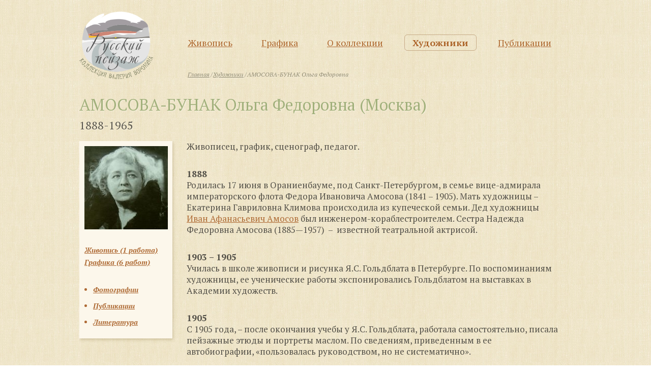

--- FILE ---
content_type: text/html; charset=UTF-8
request_url: https://russkiy-peyzazh.ru/khudozhniki/amosova-bunak-olga-fedorovna
body_size: 8682
content:
<!DOCTYPE html>
<html lang="ru" prefix="og: http://ogp.me/ns#">
    <head>
        <meta http-equiv="Content-Type" content="text/html; charset=utf-8">
        <meta name="viewport" content="width=device-width, initial-scale=1">

        <title>Амосова-Бунак Ольга Федоровна</title>
<meta name="description" content=""/>
<meta name="Keywords" content=""/>
<meta property="og:title" content="Амосова-Бунак Ольга Федоровна"/>
<meta property="og:image" content="https://russkiy-peyzazh.ru/images/Olga-Amosova-Bunak.jpg" />

        
<link rel="stylesheet" href="https://russkiy-peyzazh.ru/design/css/screen.css?upd=4" media="screen" />
<link rel="stylesheet" href="https://russkiy-peyzazh.ru/design/css/print.css?upd=4" media="print" />

<link rel="stylesheet" href="https://russkiy-peyzazh.ru/design/css/jquery.fancybox.css?upd=4" media="screen" />
<link rel="stylesheet" href="https://russkiy-peyzazh.ru/design/js/slick/slick.css?upd=4" media="screen" />
<link rel="stylesheet" href="https://russkiy-peyzazh.ru/design/js/slick/slick-theme.css?upd=4" media="screen" />
<link rel="stylesheet" href="https://russkiy-peyzazh.ru/design/css/jquery.fancybox.css?upd=4" media="screen" />
<link rel="stylesheet" href="https://russkiy-peyzazh.ru/design/css/style.css?upd=4" media="screen" />
<link rel="stylesheet" href="https://russkiy-peyzazh.ru/design/css/extra.css?upd=4" media="screen" />
<link href="https://fonts.googleapis.com/css?family=PT+Serif:400,400i,700,700i" rel="stylesheet">

<!--[if IE]>
	<script src="//cdnjs.cloudflare.com/ajax/libs/html5shiv/3.6.1/html5shiv.js"></script>
<![endif]-->


        <link rel="icon" type="image/vnd.microsoft.icon" href="https://russkiy-peyzazh.ru/favicon-winter.ico">

        <script type="text/javascript" language="javascript">
<!-- // BEGIN
/* ПУТИ */
var conf_ls='https://russkiy-peyzazh.ru';
var path_js='https://russkiy-peyzazh.ru/design/js';

	/* IMAGES */
var path_pics='https://russkiy-peyzazh.ru/images';
var path_pics_medium='https://russkiy-peyzazh.ru/images/medium';

	/* /IMAGES */

/* /ПУТИ */


/* ВЕС ФАЙЛОВ */
/*
var conf_fileImgSizeByte='';
conf_fileImgSizeByte=Math.round(conf_fileImgSizeByte);

var conf_fileImgSizeMByte=Math.round(conf_fileImgSizeByte/1024/1024);
*/
/* /ВЕС ФАЙЛОВ */

/* SIZE */

var PS_video_X=0;
var PS_video_Y=0;

/* /SIZE */
/* ПРОЧЕЕ */
	var type_page=null;
	type_page='artist';
/* /ПРОЧЕЕ */

var protect_refresh = false;

// END -->

var ycmsReCaptcha;

var gallery_limit='21';

</script>
        <script type="text/javascript" language="javascript">
<!-- // BEGIN
/* OTHER */
var is_main=false;

var contacts_form = false;
var slider_func = false;

// END -->
</script>
        
        
        
    </head>
    <body itemscope="" itemtype="http://schema.org/WebPage">
        
        

        <div class="wrapper">
            <header class="header innerpage" itemscope="" itemtype="http://schema.org/WPHeader">
                <div class="container">
                    <div class="left">
                        <div class="logo">
                            <a href="https://russkiy-peyzazh.ru"><img src="https://russkiy-peyzazh.ru/design/img/logo-winter.png" alt=""></a>
                            <div class="egg" data-gif="https://russkiy-peyzazh.ru/design/img/logo-winter.gif" data-original="https://russkiy-peyzazh.ru/design/img/logo-winter.png" data-delay="9000"></div>
                        </div>
                    </div>
                    <div class="right">
                        <nav role="navigation" aria-label="Navigation" itemscope="" itemtype="http://schema.org/SiteNavigationElement">
                            <ul>
                            
<li>
    <a href="https://russkiy-peyzazh.ru/zhyvopis-1-polovina-xx-veka" itemprop="url">Живопись</a>
</li>

<li>
    <a href="https://russkiy-peyzazh.ru/peyzazhnaya-grafika" itemprop="url">Графика</a>
</li>

<li>
    <a href="https://russkiy-peyzazh.ru/o-kollektsii" itemprop="url">О коллекции</a>
</li>

<li class="active">
    <a href="https://russkiy-peyzazh.ru/khudozhniki" itemprop="url">Художники</a>
</li>

<li>
    <a href="https://russkiy-peyzazh.ru/publikatsii24" itemprop="url">Публикации</a>
</li>

                            </ul>
                        </nav>
                        <div class="breadcrumbs"><ul itemscope="" itemtype="http://schema.org/BreadcrumbList"><li temprop="itemListElement" itemscope="" itemtype="http://schema.org/ListItem"><a href="https://russkiy-peyzazh.ru/" itemprop="item"><span itemprop="name">Главная</span></a> <meta itemprop="position" content="1"></li>
				<li temprop="itemListElement" itemscope="" itemtype="http://schema.org/ListItem"><a href="https://russkiy-peyzazh.ru/khudozhniki" itemprop="item"><span itemprop="name">Художники</span></a> <meta itemprop="position" content="2"></li>
				<li temprop="itemListElement" itemscope="" itemtype="http://schema.org/ListItem" content="3"><span>АМОСОВА-БУНАК Ольга Федоровна</span></li></ul></div>
                    </div>
                    <div class="clear"></div>
                </div>
            </header>

            <div class="artist">
                <div class="container">
                    <!-- коммент для UTF-8 Не удалять! -->

<div class="title">
	<h1 class="title">АМОСОВА-БУНАК Ольга Федоровна (Москва)</h1>
	<div class="dates">1888-1965</div>
</div>

<div class="section_wrapper">
		<div class="sidebar">
		<img src="https://russkiy-peyzazh.ru/images/Olga-Amosova-Bunak.jpg" alt="">		<ul class="sections"><li><a href="https://russkiy-peyzazh.ru/khudozhniki/amosova-bunak-olga-fedorovna/zhivopis">Живопись (1 работа)</a></li>
<li><a href="https://russkiy-peyzazh.ru/khudozhniki/amosova-bunak-olga-fedorovna/grafika">Графика (6 работ)</a></li></ul><ul class="portfolio"><li><a href="https://russkiy-peyzazh.ru/khudozhniki/amosova-bunak-olga-fedorovna/fotografii-amosovoy">Фотографии</a></li>
<li><a href="https://russkiy-peyzazh.ru/khudozhniki/amosova-bunak-olga-fedorovna/publikatsii-ob-olge-amosovoy-bunak">Публикации</a></li>
<li><a href="https://russkiy-peyzazh.ru/khudozhniki/amosova-bunak-olga-fedorovna/literatura52">Литература</a></li></ul>	</div>
	<div class="content">
			<p>Живописец, график, сценограф, педагог.</p><p><b>1888</b><br />Родилась 17 июня в Ораниенбауме, под Санкт-Петербургом, в семье вице-адмирала императорского флота Федора Ивановича Амосова (1841 – 1905). Мать художницы – Екатерина Гавриловна Климова происходила из купеческой семьи. Дед художницы <a href="https://ru.wikipedia.org/wiki/%D0%90%D0%BC%D0%BE%D1%81%D0%BE%D0%B2,_%D0%98%D0%B2%D0%B0%D0%BD_%D0%90%D1%84%D0%B0%D0%BD%D0%B0%D1%81%D1%8C%D0%B5%D0%B2%D0%B8%D1%87" target="_blank">Иван Афанасьевич Амосов</a> был инженером-кораблестроителем. Сестра Надежда Федоровна Амосова (1885—1957)  –  известной театральной актрисой.</p><p><b>1903 </b><b>–</b><b> 1905</b><br />Училась в школе живописи и рисунка Я.С. Гольдблата в Петербурге. По воспоминаниям художницы, ее ученические работыэкспонировались Гольдблатом на выставках в Академии художеств.</p><p><b>1905<br /></b>С 1905 года, – после окончания учебы у Я.С. Гольдблата, работала самостоятельно, писала пейзажные этюды и портретымаслом. По сведениям, приведенным в ее автобиографии, «пользовалась руководством, но не систематично».</p><p><b>1907 </b><b>– </b><b>1911</b><br />Подолгу жила в Крыму, в частности в Ялте (поскольку врачи не рекомендуют ей жить в Петербурге).</p><p><b>1911</b><br />Уезжает в Италию для поправки здоровья и продолжения художественного образования.</p><p><b>1911 </b><b>–</b><b> 1914</b><br />Училась в Английской академии художеств в Риме (в одной из автобиографий указано, что ее руководителем былхудожник Грин). В Италии Амосовой была написана серия архитектурных пейзажей Рима (по сведениям первого биографа художницы В.Л. Фомина, все они были куплены позднее в России). Из Италии в Россию художница вернулась в 1914.</p><p> <b>1914 </b><b>–</b><b> 1917</b><br />Иллюстрировала популярные журналы «Солнце России», «Лукоморье», «Огонёк» (около 70 произведений). </p><p><b>1915 </b><br />В июне в Камероновой галерее Царского Села состоялась первая персональная выставка произведений, получившаяположительные отзывы в прессе. Все 260 работ, экспонировавшиеся на этой выставке, (станковая живопись и рисунки) погибли во время Гражданской войны. Частично репродукции этих произведений были опубликованы в журналах «СолнцеРоссии», «Лукоморье», «Огонек». </p><p><b>1915 </b><b>–</b><b> 1918</b><br />Работала театральным художником,оформляла петроградские спектакли К.А. Марджанова, Н.Н. Евреинова (театр«Привал комедиантов»), И.М. Лапицкого. </p><p><b>1918 </b><br />Переезд из Петрограда в Москву. </p><p><b>1918 </b><b>–</b><b> 1919</b><br />Работала художником в киноателье А.А. Ханжонкова. Участвовала в создании фильмов «Честное слово» (1918), «Тимбутс –гроза Парижа» (1918), «Кроткая» (1919).  Ни один из фильмов не сохранился. В годы Гражданской войны потеряла мужа, Л.Н.Аннибала (пропал без вести).</p><p><b>1919</b><b> – </b><b>1923 </b><br />Работала художником в Театре оперетты, в Первой студии МХТ и др. В качестве художника участвовала в созданиипервого спектакля поставленного на сцене Московского театра Революции («Ночь» М. Мартине. Постановка А.Б. Велижева). Оформляла спектакли по пьесам Островского («Не сошлись характерами»), Мольера («Мещанин во дворянстве»),Шекспира («Гамлет»). Наиболее удачной считается ее работа в спектакле «Газ» (пьеса Г. Кайзера). </p><p><b>1923</b><b> –</b><b> 1926 </b><br />Работала заведующей в художественных мастерских народного комиссариата здравоохранения; рисовала плакаты, писалакартины революционного содержания, портреты советских деятелей.</p><p><b>1926 </b><br />Приняла участие в экспедиции Института этнографии в Танну-Тувинскую республику. По ее материалам создаласерию монументальных полотен, посвященных жизни тувинцев. Руководитель экспедиции, антрополог и этнограф <a href="https://ru.wikipedia.org/wiki/%D0%91%D1%83%D0%BD%D0%B0%D0%BA,_%D0%92%D0%B8%D0%BA%D1%82%D0%BE%D1%80_%D0%92%D0%B0%D0%BB%D0%B5%D1%80%D0%B8%D0%B0%D0%BD%D0%BE%D0%B2%D0%B8%D1%87" target="_blank">В.В. Бунак</a>﻿, стал ее вторым мужем.</p><p><b>1927 </b><br />В журнале «Красная нива» опубликованы работы, выполненные художницей по мотивам огромного числа зарисовок,привезенных из тувинской экспедиции.</p><p><b>1928 </b><b>–</b><b> 1931</b><br />Работала на фабрике Гознак, делала эскизы почтовых марок, проекты бланков Государственных займов.</p><p><b>1933</b><b> –</b><b> 1936 </b><br />Руководила изокружком в Доме ученых.</p><p> <b>1934 – 1935</b> <br />Начало работы к технике гравюры, в частности к линогравюре.</p><p><b>1936 – 1937</b><br />Работала в Институте усовершенствования художников-графиков под руководством В.А. Фаворского в Москве. </p><p><b>1937</b> <br />Находилась в командировке в Грузии, где выполнила по заказу тбилисского музея 18 акварелей с изображениемпамятников древней грузинской архитектуры.</p><p><b>1938 </b><br />Принята в Союз художников СССР.</p><p><b>1941 </b><br />Была подготовлена вторая персональная выставка художницы, открыть ее помешала война.</p><p><b>1941 </b><b>–</b><b> 1944</b> <br />Находилась в эвакуации в городе Киров; работала в кировском драматическом театре, иллюстрировала книги.</p><p><b>1948 </b><b>– </b><b>1955</b><br />Жила и работала в Ленинграде, куда был отправлен на работу ее муж.</p><p><b>1955</b><b> –</b><b> 1965</b><br />Жила и работала в Москве. Создавала живописные и графические произведения, преимущественно архитектурные пейзажи, исполнила графические портреты В.И. Баженова, М.Ю. Лермонтова, Ш. Руставели, Н.В. Гоголя, Микеланджело, иллюстрировала книги, занималась литературной деятельностью. </p><p><b>1965 <br /></b>Скончалась 25 мая в Москве.</p><p>Произведения художницы находятся в ГРМ, Музее изобразительных искусств им. А.С. Пушкина, Театральном музее им. А.А. Бахрушина (наиболее крупное собрание), в музеях Ставрополя, Нижнего Тагила, Чебоксар, Челябинска, Ярославля, в частных собраниях.</p><p>Личные страницы на сайтах  <a href="http://www.elysium.ru/painters/13.html" target="_blank">http://www.elysium.ru</a>, <a href="http://www.maslovka.org/modules.php?name=Content&amp;pa=showpage&amp;pid=2759" target="_blank">http://maslovka.org</a>, ﻿<a href="https://ok.ru/group53118717001969/topic/67060011240433" target="_blank">https://ok.ru</a>﻿</p><p></p><p>Выставочная деятельность началась в 1912 году с участия во 2-й выставке «Товарищества независимых» в Петербурге. Принимала участие в выставках «Товарищества независимых» (1912-1917), в выставке «Нового общества художников» (организатор и руководитель Д.Н. Кардовский, Петербург - 1912/1913, 1914/1915), на периодических выставках в залах Петербургской консерватории (1913-1917), экспонировала свои работы в галерее Лемерсье (Москва - 1913), галерее Н.А. Добычиной (Петроград - 1915). После 1917 года участвовала московских и республиканских выставках. </p><p><b>Персональные выставки:</b></p><p><b>1915</b> Царское Село (ныне г. Пушкин);</p><p><b>2007/2008 </b>Москва. </p><p>Амосова-Бунак – имя малоизвестное широкому кругу любителей искусства. Судьба не благоволила к Ольге Амосовой-Бунак, ее творческое наследие оказалось рассеянным, большинство живописных и графических работ, по-видимому, погибло вскоре после революции и в более поздние времена, в музеи попали лишь немногие произведения. Однако даже беглое знакомство с ее работами убеждает в том, что художница была яркой, незаурядной личностью и обладала неповторимым художественным почерком. Амосова всегда умела отобрать в искусстве то, что близко складу ее дарования, трансформируя внешние влияния в собственном ключе.</p><p>В коллекции творчество художницы представлено живописным и графическими произведениями, написанными в период расцвета ее творчества.</p><p><small>При подготовке материалов об Ольге Амосовой-Бунак использованы материалы, опубликованные на сайте  <a href="http://www.elysium.ru/painters/13.html" target="_blank">http://www.elysium.ru</a> и в альбоме <a href="http://www.elysium.ru/publications/212.html" target="_blank">«Ольга Амосова-Бунак». </a>﻿Москва, 2008.</small> </p>
				<div class="additional_text">Если у Вас есть уточнения или дополнения по биографии художника или другая информация, прошу сообщить о них поадресу <a href="mailto:info@russkiy-peyzazh.ru" >info@russkiy-peyzazh.ru</a></div>
				<div class="share">
			<script src="//yastatic.net/es5-shims/0.0.2/es5-shims.min.js"></script>
			<script src="//yastatic.net/share2/share.js"></script>
			<div class="ya-share2" data-services="vkontakte,facebook,odnoklassniki,moimir,gplus,twitter,evernote,lj,whatsapp,telegram" data-limit="5"></div>
		</div>
	</div>
</div>
                </div>
            </div>
            
            <footer class="footer">
                <div class="container">
                    <div class="left">© 2026 Коллекция валерия воронина «Русский пейзаж» Все права защищены.<br />
                    Использование фотографий произведений в коммерческих целях запрещено.<br />
                    При полном или частичном копировании материалов сайта, активная ссылка на сайт <a href="https://russkiy-peyzazh.ru">russkiy-peyzazh.ru</a> обязательна!
                    </div>
                    <div class="right">
                        <a href="http://yevart.ru" title="Создание сайта - YEVart.ru" target="_blank">Мы Делаем Интернет</a>
                    </div>
                </div>
            </footer>
        </div>

        <a href="#0" class="cd-top cd-is-visible cd-fade-out">наверх</a>

        
<script src="https://russkiy-peyzazh.ru/design/js/jquery.min.js?upd=4"></script>
<script src="https://russkiy-peyzazh.ru/design/js/jquery.fancybox.pack.js?upd=4"></script>
<script src="https://russkiy-peyzazh.ru/design/js/modernizr.custom.js?upd=4"></script>
<script src="https://russkiy-peyzazh.ru/design/js/slick/slick.min.js?upd=4"></script>
<script src="https://russkiy-peyzazh.ru/design/js/jquery.mark.min.js?upd=4"></script>
<script src="https://russkiy-peyzazh.ru/design/js/common.js?upd=4"></script>
<script src="https://russkiy-peyzazh.ru/design/js/extra.js?upd=4"></script>
<script type="text/javascript" language="javascript">
if (contacts_form)
{
    Contacts_Form();
}
</script>
<script>
function recaptcha_load()
{
    if ($("#ycms-recaptcha").length)
    {
        ycmsReCaptcha = grecaptcha.render('ycms-recaptcha', {
            'sitekey' : $("#ycms-recaptcha").data("sitekey"),
        });
    }    
};

function recaptcha_reset()
{
    if (typeof ycmsReCaptcha != "undefined")
    {
        grecaptcha.reset(ycmsReCaptcha);
    }
}
</script>
<script src="https://www.google.com/recaptcha/api.js?onload=recaptcha_load&render=explicit" async defer></script>
        <div style="display:none;"><noindex><!-- Yandex.Metrika counter -->
<script type="text/javascript" >
    (function (d, w, c) {
        (w[c] = w[c] || []).push(function() {
            try {
                w.yaCounter47802187 = new Ya.Metrika({
                    id:47802187,
                    clickmap:true,
                    trackLinks:true,
                    accurateTrackBounce:true
                });
            } catch(e) { }
        });

        var n = d.getElementsByTagName("script")[0],
            s = d.createElement("script"),
            f = function () { n.parentNode.insertBefore(s, n); };
        s.type = "text/javascript";
        s.async = true;
        s.src = "https://mc.yandex.ru/metrika/watch.js";

        if (w.opera == "[object Opera]") {
            d.addEventListener("DOMContentLoaded", f, false);
        } else { f(); }
    })(document, window, "yandex_metrika_callbacks");
</script>
<noscript><div><img src="https://mc.yandex.ru/watch/47802187" style="position:absolute; left:-9999px;" alt="" /></div></noscript>
<!-- /Yandex.Metrika counter --></noindex></div>
        
        <script id="dsq-count-scr" src="//http-russkiy-peyzazh-ru.disqus.com/count.js" async></script>
    </body>
</html>
<!-- Для сжатия использовалось: gzip -->
<!-- Исходный размер: 18034 байт Сжатый размер: 8596 байт -->

--- FILE ---
content_type: application/javascript
request_url: https://russkiy-peyzazh.ru/design/js/extra.js?upd=4
body_size: 470
content:
var track_page = 0;
var track_cat = 0;
var track_artist = 0;

$(document).ready(function(){
    if($('.show_more').length>0)
    {
        $(document).on('click', '.show_more a', function(){
            track_page = parseInt(track_page)+parseInt(gallery_limit);
            track_cat = $(this).attr('data-cat');
            track_artist = $(this).attr('data-artist');

            LoadContents(track_page, track_cat, track_artist);
            return false;
        });
        
    }
});

function LoadContents(offset, cat, artist)
{
    $('.animation_image').show(); //show loading image
    $(".show_more span").hide();

    $.getJSON(conf_ls+'/scripts/gallery.php', {'page': offset, 'cat': cat, 'artist': artist}, function (data) {
        
        if (parseInt(data.left) <= parseInt(gallery_limit))
        {
            $(".show_more").text("").prop("disabled", true);
        }
        else
        {
        	$("#show_more_title").text(data.show_more_title);
        }

        $("#results").append(data.block);
        $('.animation_image').hide();
        $(".show_more span").show();
    });
}

--- FILE ---
content_type: application/javascript
request_url: https://russkiy-peyzazh.ru/design/js/common.js?upd=4
body_size: 2001
content:
$(document).ready(function() {

	//fancybox
    var fancybox = $('.fancybox');
	if(fancybox.length>0){
        fancybox.fancybox({
			helpers: {
				overlay: {
					locked: false
				}
			}
		});
	}

    var map = $('.map');
    if(map.length>0){
	 // Disable scroll zooming and bind back the click event
	  var onMapMouseleaveHandler = function () {
	    var that = $(this);

	    that.on('click', onMapClickHandler);
	    that.off('mouseleave', onMapMouseleaveHandler);
	    that.find('ymaps').css("pointer-events", "none");
	  };

	  var onMapClickHandler = function () {
	    var that = $(this);

	    // Disable the click handler until the user leaves the map area
	    that.off('click', onMapClickHandler);

	    // Enable scrolling zoom
	    that.find('ymaps').css("pointer-events", "auto");

	    // Handle the mouse leave event
	    that.on('mouseleave', onMapMouseleaveHandler);
	  };

	  // Enable map zooming with mouse scroll when the user clicks the map
	  map.on('click', onMapClickHandler);
	}

    if($('.artists').length>0){
        $(".artists input[name=search]").keyup(function () {
        	if($(this).val()!=''){
            	$(this).addClass('active');
                $(".artists .list .item > ul > li > span").each(function () {
                    $(this).parent().addClass("hidden");
                });
        	}else{
                $(this).removeClass('active');
                $(".artists .list .item > ul > li > span").each(function () {
                    $(this).parent().removeClass("hidden");
                });
			}

           // $(".artists .list .item > ul > li > a").unmark();
            var filter = $(this).val(), count = 0;
            $(".artists .list .item > ul > li > a, .artists .list .item > ul > li > span").each(function () {
                if ($(this).text().search(new RegExp(filter, "i")) < 0) {
                    $(this).parent().addClass("hidden");
                } else {
                    $(this).parent().removeClass("hidden");
                }
            });


            $(".artists .list .item").each(function () {
            	if(($(this).find(' > ul > li:not(.hidden)').length)==0){
            		$(this).addClass("hidden");
				}else{
                    $(this).removeClass("hidden");
				}
            });

            if(($(".artists .list .item:not(.hidden)").length)==0){
                $(".artists .list .marked_text").show();
			}else{
                $(".artists .list .marked_text").hide();
			}

            $(".artists .list .item > ul > li > a, .artists .list .item > ul > li > span").unmark();
            $(".artists .list .item > ul > li:not(.hidden) > a, .artists .list .item > ul > li:not(.hidden) > span").mark($(".artists input[name=search]").val());
        });

    	$('.artists .list .item > ul > li').mouseenter(function() {
           $(this).children('.popup').show().css('display','table');
        })
		.mouseleave(function() {
            $(this).children('.popup').hide().css('display','none');
		});
	}
    
    $back_to_top = $('.cd-top');
    if($back_to_top.length>0) {
        var offset = $(window).height(),
            //offset_opacity = 1200,
            scroll_top_duration = 700,
            $back_to_top = $('.cd-top');

        $(window).scroll(function () {

            ( $(this).scrollTop() > offset ) ? $back_to_top.addClass('cd-is-visible') : $back_to_top.removeClass('cd-is-visible cd-fade-out');
            // if ($(this).scrollTop() > offset_opacity) {
            //     $back_to_top.addClass('cd-fade-out');
            // }
        });

        //smooth scroll to top
        $back_to_top.on('click', function (event) {
            event.preventDefault();
            $('body,html').animate({
                    scrollTop: 0,
                }, scroll_top_duration
            );
        });
    }

    if($('.egg').length>0){
        $(".egg").click(function () {
           // console.log($(this).attr('data-original'));
            $(this).parent().find('img').attr('src',$(this).attr('data-gif'));
            var egg = $(this);
            setTimeout(function() {
                //egg.parent().find('img').attr('src',egg.attr('data-original'));
                var image =  egg.parent().find('img');
                image.fadeOut(0, function () {
                    image.attr('src', egg.attr('data-original'));
                    image.fadeIn(0);
                });
                //alert("Hello");
            }, egg.attr('data-delay'));

        });


// Usage:
        $(".egg").each(function () {
            var image = $(this).attr('data-gif');
            $('<img />').attr('src',image).appendTo('body').css('display','none');

        });

    }

    if($('.comments .title').length>0){
        $(".comments .title").click(function () {
           $('.comment_body').toggleClass('hidden');
        });
    }

    $(document).keydown(function (event) {
        var keycode = event.keyCode ? event.keyCode : event.which;
        if (event.ctrlKey) {
            if (keycode === 39) {
                    console.log('next');
                    var nextExists = $('.paginator .next a').attr('href');
                    if (nextExists) window.location.href = $('.paginator .next a').attr("href");
                }
                if (keycode === 37) {
                    console.log('prev');
                var previousExists = $('.paginator .prev a').attr('href');
                    if (previousExists) window.location.href = $('.paginator .prev a').attr("href");
                }
            }
        });

    function leftArrowPressed() {
        // Your stuff here
       // alert($('.paginator .prev a').attr('href'));
       // window.location.href = $('.paginator .prev a').attr('href');
        alert('left');
    }

    function rightArrowPressed() {
        // Your stuff here
       // alert($('.paginator .next a').attr('href'));
       // window.location.href = $('.paginator .prev a').attr('href');
        alert('right');
    }

});


//адаптивность 
jQuery(document).ready(function($){
    //допишем код, обслуживающий адаптивность
    $("body > .wrapper").prepend('<div class="nav_icon"><i><span></span><span></span><span></span></i></div>');
    $("body > .wrapper").prepend('<div class="nav_area"></div><div class="nav_closearea"></div>');
    $("nav[role='navigation']:first").clone().appendTo(".nav_area");

    //управление навигацией на мобильниках
    $(document).on("click",".nav_icon",function(a){
        a.preventDefault();
        if (!$("body").hasClass("nav__active")) {
            $("body").addClass("nav__active");
        } else {
            $("body").removeClass("nav__active");
        }
    }).on("click",".nav_closearea",function(a){
        a.preventDefault();
        $("body").removeClass("nav__active");
    })

    //все таблицы обернем в прокручивающийся контейнер 
    $(".textpage table").wrap("<div class='responsive_table'><div class='responsive_table_wrapper'></div></div>");

});